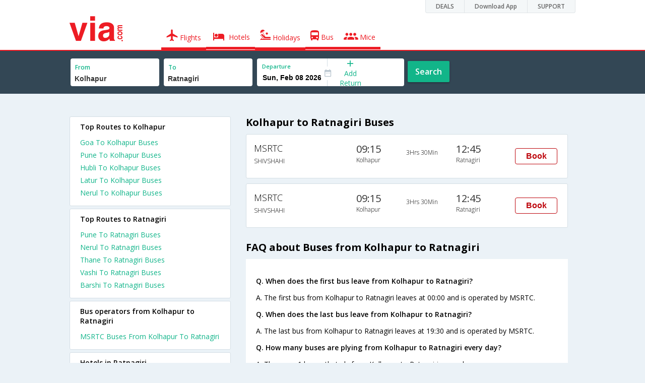

--- FILE ---
content_type: text/html
request_url: https://in.via.com/bus-tickets/from-kolhapur-to-ratnagiri
body_size: 5762
content:
<!doctype html><!--Set search box parameters--><html><head><meta http-equiv=Content-Type content="text/html; charset=utf-8"><meta charset=utf-8><meta name=format-detection content="telephone=no"><meta name=viewport content="width=device-width,initial-scale=1"><meta name=date content="Fri Dec 15 2017 01:22:45 GMT+0530 (IST)"><link href="//fonts.googleapis.com/css?family=Open+Sans:400,600,700,300,100" rel=stylesheet type=text/css><link rel=icon type=image/x-icon href=//images.via.com/static/img/general/favicon.ico><link rel=stylesheet href=//images.via.com/static/seo/static/stylesheets/via-seo.min.css><meta name=description content="Kolhapur to Ratnagiri Online Bus Booking . Kolhapur to Ratnagiri Volvo, AC & NON-AC Bus Ticket Booking Services. Lowest Fares on Kolhapur to Ratnagiri Bus Reservation| Via.com"><meta name=keywords content="Kolhapur to Ratnagiri bus ticket booking,Kolhapur to Ratnagiri buses,Kolhapur to Ratnagiri bus timing,Kolhapur to Ratnagiri bus tickets,Kolhapur to Ratnagiri bus,Kolhapur to Ratnagiri schedule, Kolhapur to Ratnagiri volvo,buses from Kolhapur to Ratnagiri"><title>Kolhapur to Ratnagiri Bus Tickets | Via.com</title><!-- Google Tag Manager --><script>_vaGTM = [];</script><script>(function(w,d,s,l,i){w[l]=w[l]||[];w[l].push({'gtm.start':
    new Date().getTime(),event:'gtm.js'});var f=d.getElementsByTagName(s)[0],
    j=d.createElement(s),dl=l!='dataLayer'?'&l='+l:'';j.async=true;j.src=
    'https://www.googletagmanager.com/gtm.js?id='+i+dl;f.parentNode.insertBefore(j,f);
})(window,document,'script','_vaGTM','GTM-TL9VJSJ');</script><!-- End Google Tag Manager --><script>var pageOpts = pageOpts || {};
    pageOpts.env = "in";
    pageOpts.viewType = 'DESKTOP';
    pageOpts.currency = 'INR';
    pageOpts.currentEnv = "in";
    pageOpts.sysDate = '';
    pageOpts.isB2CEnv = true;
    pageOpts.pageId = "BUS_TEMPLATE_FROM_A_TO_B";
    pageOpts.productType = "Bus";
    pageOpts.pageType = "seo";
    pageOpts.accessToken = "553f5767-373f-4d98-9e6d-08fa87400a42";
    if (_vaGTM) {
        _vaGTM.push({pageOpts: pageOpts});
    }</script></head><body class=bus-seo-body style="background-color: #ebf2f7"><header class="header u_white productsNav u_borderBottom u_gen-border-Btm-Red flt-wth m-hde"><div class=container><div class="row u_inlineblk u_width100 u_floatL"><div class="col-m-12 u_padL0 u_padR0"><div class="u_textR u_posR col-m-12 u_padL0 u_padR0"><div class="u_dispTable u_floatR hdr-curve-stick-border"><div class=customerNav><div><div class="element jsCustomerNavEl hideFromCustomer" id=DEALS><i class=secNavIcon></i> <a class=elementPad target=_blank href=/offers>DEALS</a></div><div class="element jsCustomerNavEl hideFromCustomer" id=DownloadApp><i class=secNavIcon></i> <a class=elementPad target=_blank href="http://play.google.com/store/apps/details?id=app.via&referrer=utm-country%3Did%26utm_source%3dHeader">Download App</a></div><div class="element jsCustomerNavEl hideFromCustomer" id=SUPPORT><i class=secNavIcon></i> <a class=elementPad target=_blank href=/contact-us>SUPPORT</a></div></div></div></div></div></div></div><div class="col-m-12 u_padL0 u_padR0"><div class="u_inlineblk col-m-2 u_padL0"><span class="icon-ViaLogo u_font50 u_clViaRed"></span></div><div class="u_inlineblk u_font14 col-m-10"><div class="u_padT16 u_clBlacklightbase hover-red u_font14 u_cursPoint u_floatL"><a class="u_txtDecoNone u_floatL product active" href=/flight-tickets><span class="u_pad10 u_floatL"><span class="icon nav-weight icon-flightProductNav"></span> Flights</span></a></div><div class="u_padT16 u_clBlacklightbase hover-red u_font14 u_cursPoint u_floatL"><a class="u_txtDecoNone u_floatL product active" href=/hotels><span class="u_pad10 u_floatL"><span class="icon nav-weight icon-hotelProductNav"></span> Hotels</span></a></div><div class="u_padT16 u_clBlacklightbase hover-red u_font14 u_cursPoint u_floatL"><a class="u_txtDecoNone u_floatL product active" href=/holidays><span class="u_pad10 u_floatL"><span class="icon nav-weight icon-holidayProductNav"></span> Holidays</span></a></div><div class="u_padT16 u_clBlacklightbase hover-red u_font14 u_cursPoint u_floatL"><a class="u_txtDecoNone u_floatL product active" href=/bus-tickets><span class="u_pad10 u_floatL"><span class="icon nav-weight icon-busProductNav"></span> Bus</span></a></div><div class="u_padT16 u_clBlacklightbase hover-red u_font14 u_cursPoint u_floatL"><a class="u_txtDecoNone u_floatL product active" href=/mice><span class="u_pad10 u_floatL"><span class="icon nav-weight icon-miceProductNav"></span> Mice</span></a></div></div></div></div></header><div class=d-hde><div class=via-m-header role=banner><a href=/bus-tickets class="via-header-cell via-logo-cell" data-ajax=false data-role=none target=_blank><span class=icon-ViaLogo></span> </a><span class="via-header-cell via-header-cell-text">Bus </span><a href=/bus-tickets class="via-header-cell via-logo-cell" data-ajax=false data-role=none style=float:right target=_blank><span class=icon-Search></span></a></div></div><div style=display:none class=isHomePageAv>{"isHomePage":true}</div><div style=display:none class=js-searchBoxOpts id=js-searchBoxOpts>{}</div><div style=display:none id=environmentVars>{}</div><div class="package-part v-bgbody flt-wth resBody" style="margin-bottom: 50px"><!--Set search box parameters--><div class="search-part flt-wth m-hde" id=busSearchBox><div class=container><div class=row id=journey><div class=main-destntion-details><span class=input-detail-box><label>From</label><input id=src type=text name=src placeholder="Type atleast 3 letters" data-isdomestic=true data-country="" class=seo-input value=Kolhapur tabindex=1 class=ui-autocomplete-input autocomplete=off> <input type=hidden class=placeCode id=srcId name=srcId value=4274></span></div><div class=main-destntion-details><span class=input-detail-box><label>To</label><input id=dest type=text name=dest placeholder="Type atleast 3 letters" data-country="" value=Ratnagiri class=seo-input tabindex=2 class=ui-autocomplete-input> <input type=hidden class=placeCode id=destId name=destId value=4390></span></div><div class=pngr-dep-dest-part><div class="SLElement flex"><div class="u_inlineBlk flex justify-center direction-column border-right dateCont cInDateCont u_width50per"><label class="u_clViaGreen u_font11 u_padL10 u_fontW600">Departure</label><input type=text class="u_padL10 u_padB0 onward" placeholder="" name="" tabindex=2 data-date="" value="" id=departure></div><div class="u_inlineBlk calIconHolder" style=width:13px><span class=icon-Calendar></span></div><div class="u_inlineBlk u_posR u_width50per" id=""><div class="u_posR u_inlineBlk flex justify-center direction-column border-right u_width100 dateCont cInDateCont" style="display: none; height: 100%" id=returnEle><label class="u_clViaGreen u_font11 u_padL10 u_fontW600">Return</label><input type=text class="u_padL10 u_padB0 onward" placeholder="" name="" tabindex=2 data-date="" value="" id=return> <span class="u_posA icon-Close" style="right: 10px; color: #ED1C24"></span></div><div class="u_inlineBlk flex justify-center u_width47 direction-column dateCont cOutDateCont u_posA u_width100" style="height: 100%" id=addReturn><span class=u_textC><i class="icon-Plus u_font12 u_clViaGreen"></i> <span class="u_clViaGreen u_font14 u_dispBlock">Add Return</span></span></div></div></div></div><div class="search-btn search-journey u_cursPoint search-btn-part grn-btn u_fontW600 u_clWhite u_floatL u_marT10">Search</div></div></div></div><div class=flt-wth style=background:#EBF2F7><div class="container u_lnht1_5"><div class=row><!-- Operators and Results Data --><div class="col-x-12 col-m-8 col-m-push-4 u_marTB30	m-marTB0 m-pad0 m-mar0"><h1 class="u_font20 u_marB0 m-pad15Imp">Kolhapur to Ratnagiri Buses</h1><!--Bus Results --><div class="u_floatL u_padB25"><!--Result Strips --><div class="box u_padL15 u_pad5 flt-wth u_marT10 u_padT15 u_padB15 m-mar0" onclick=openBusSearchMobile();><div class="u_width33 u_floatL u_vertAlignTop m-width-25"><span class="u_dispBlock u_font18 u_fontW300 u_padB5">MSRTC</span> <span class="u_dispBlock u_font12 u_light-grey2 u_fontW300 m-ellipsis m-width100">SHIVSHAHI</span></div><div class="u_width16 u_floatL u_vertAlignTop m-width-20"><span class="u_font20 u_fontW500 u_clViaGrey u_padB5">09:15</span> <span class="u_dispBlock u_font12 u_light-grey2 u_fontW300">Kolhapur</span></div><div class="u_width16 u_floatL u_padT12 m-width-20"><span class="u_dispBlock u_font12 u_fontW300">3Hrs 30Min</span></div><div class="u_width16 u_floatL u_vertAlignTop m-width-20"><span class="u_font20 u_fontW500 u_clViaGrey u_padB5">12:45</span> <span class="u_dispBlock u_font12 u_light-grey2 u_fontW300">Ratnagiri</span></div><div class="priceDiv u_floatR m-hde"><div class="u_inlineblk u_width35 u_vertAlignMiddle"><button class="bookCTA u_marB5 search-flight-btn">Book</button></div></div></div><div class="box u_padL15 u_pad5 flt-wth u_marT10 u_padT15 u_padB15 m-mar0" onclick=openBusSearchMobile();><div class="u_width33 u_floatL u_vertAlignTop m-width-25"><span class="u_dispBlock u_font18 u_fontW300 u_padB5">MSRTC</span> <span class="u_dispBlock u_font12 u_light-grey2 u_fontW300 m-ellipsis m-width100">SHIVSHAHI</span></div><div class="u_width16 u_floatL u_vertAlignTop m-width-20"><span class="u_font20 u_fontW500 u_clViaGrey u_padB5">09:15</span> <span class="u_dispBlock u_font12 u_light-grey2 u_fontW300">Kolhapur</span></div><div class="u_width16 u_floatL u_padT12 m-width-20"><span class="u_dispBlock u_font12 u_fontW300">3Hrs 30Min</span></div><div class="u_width16 u_floatL u_vertAlignTop m-width-20"><span class="u_font20 u_fontW500 u_clViaGrey u_padB5">12:45</span> <span class="u_dispBlock u_font12 u_light-grey2 u_fontW300">Ratnagiri</span></div><div class="priceDiv u_floatR m-hde"><div class="u_inlineblk u_width35 u_vertAlignMiddle"><button class="bookCTA u_marB5 search-flight-btn">Book</button></div></div></div><!--Result strips end --></div><h2 class="u_font20 u_marB10 heading">FAQ about Buses from Kolhapur to Ratnagiri</h2><div class="faqs u_pad20"><p class="u_font14 u_textJ ques" style="font-weight: 600">Q. When does the first bus leave from Kolhapur to Ratnagiri?</p><p class="u_font14 u_textJ ques">A. The first bus from Kolhapur to Ratnagiri leaves at 00:00 and is operated by MSRTC.</p><p class="u_font14 u_textJ ques" style="font-weight: 600">Q. When does the last bus leave from Kolhapur to Ratnagiri?</p><p class="u_font14 u_textJ ques">A. The last bus from Kolhapur to Ratnagiri leaves at 19:30 and is operated by MSRTC.</p><p class="u_font14 u_textJ ques" style="font-weight: 600">Q. How many buses are plying from Kolhapur to Ratnagiri every day?</p><p class="u_font14 u_textJ ques">A. There are 1 buses that ply from Kolhapur to Ratnagiri every day.</p><p class="u_font14 u_textJ ques" style="font-weight: 600">Q. How much time does it take to reach Ratnagiri from Kolhapur by road?</p><p class="u_font14 u_textJ ques">A. It takes 0Min to reach Ratnagiri from Kolhapur by road.</p><p class="u_font14 u_textJ ques" style="font-weight: 600">Q. What is the lowest price for a Kolhapur to Ratnagiri bus ticket?</p><p class="u_font14 u_textJ ques">A. The lowest price for a Kolhapur to Ratnagiri bus ticket is Rs. 151.0</p><p class="u_font14 u_textJ ques" style="font-weight: 600">Q. How many bus operators are there in the Kolhapur to Ratnagiri route?</p><p class="u_font14 u_textJ ques">A. At present, there are 1 bus operators in the Kolhapur to Ratnagiri route.</p></div><!--CMS data section --></div><div class="col-x-12 col-m-4 col-m-pull-8 u_marT40 u_padL0"><div class="box u_padtb10lr20 u_marT5 u_floatL"><h2 class="u_font14 u_floatL u_dispBlock u_mar0 u_padB12 u_fontW600">Top Routes to Kolhapur</h2><a href=/bus-tickets/from-goa-to-kolhapur class="u_font14 u_fontW400 u_padB6 flt-wth u_clViaGreen u_txtDecoNone" target=_blank>Goa To Kolhapur Buses</a> <a href=/bus-tickets/from-pune-to-kolhapur class="u_font14 u_fontW400 u_padB6 flt-wth u_clViaGreen u_txtDecoNone" target=_blank>Pune To Kolhapur Buses</a> <a href=/bus-tickets/from-hubli-to-kolhapur class="u_font14 u_fontW400 u_padB6 flt-wth u_clViaGreen u_txtDecoNone" target=_blank>Hubli To Kolhapur Buses</a> <a href=/bus-tickets/from-latur-to-kolhapur class="u_font14 u_fontW400 u_padB6 flt-wth u_clViaGreen u_txtDecoNone" target=_blank>Latur To Kolhapur Buses</a> <a href=/bus-tickets/from-nerul-to-kolhapur class="u_font14 u_fontW400 u_padB6 flt-wth u_clViaGreen u_txtDecoNone" target=_blank>Nerul To Kolhapur Buses</a></div><div class="box u_padtb10lr20 u_marT5 u_floatL"><h2 class="u_font14 u_floatL u_dispBlock u_mar0 u_padB12 u_fontW600">Top Routes to Ratnagiri</h2><a href=/bus-tickets/from-pune-to-ratnagiri class="u_font14 u_fontW400 u_padB6 flt-wth u_clViaGreen u_txtDecoNone" target=_blank>Pune To Ratnagiri Buses </a><a href=/bus-tickets/from-nerul-to-ratnagiri class="u_font14 u_fontW400 u_padB6 flt-wth u_clViaGreen u_txtDecoNone" target=_blank>Nerul To Ratnagiri Buses </a><a href=/bus-tickets/from-thane-to-ratnagiri class="u_font14 u_fontW400 u_padB6 flt-wth u_clViaGreen u_txtDecoNone" target=_blank>Thane To Ratnagiri Buses </a><a href=/bus-tickets/from-vashi-to-ratnagiri class="u_font14 u_fontW400 u_padB6 flt-wth u_clViaGreen u_txtDecoNone" target=_blank>Vashi To Ratnagiri Buses </a><a href=/bus-tickets/from-barshi-to-ratnagiri class="u_font14 u_fontW400 u_padB6 flt-wth u_clViaGreen u_txtDecoNone" target=_blank>Barshi To Ratnagiri Buses</a></div><div class="box u_padtb10lr20 u_marT5 u_floatL"><h2 class="u_font14 u_floatL u_dispBlock u_mar0 u_padB12 u_fontW600">Bus operators from Kolhapur to Ratnagiri</h2><a href=/bus-tickets/msrtc-buses-from-kolhapur-to-ratnagiri class="u_font14 u_fontW400 u_padB6 flt-wth u_clViaGreen u_txtDecoNone" target=_blank>MSRTC Buses From Kolhapur To Ratnagiri</a></div><div class="box u_padtb10lr20 u_marT5 u_floatL"><h2 class="u_font14 u_floatL u_dispBlock u_mar0 u_padB12 u_fontW600">Hotels in Ratnagiri</h2><a href=/hotels/india/1-star-hotels-in-ratnagiri class="u_font14 u_fontW400 u_padB6 flt-wth u_clViaGreen u_txtDecoNone txt-capitalize" target=_blank>1 star hotels in ratnagiri </a><a href=/hotels/india/2-star-hotels-in-ratnagiri class="u_font14 u_fontW400 u_padB6 flt-wth u_clViaGreen u_txtDecoNone txt-capitalize" target=_blank>2 star hotels in ratnagiri </a><a href=/hotels/india/3-star-hotels-in-ratnagiri class="u_font14 u_fontW400 u_padB6 flt-wth u_clViaGreen u_txtDecoNone txt-capitalize" target=_blank>3 star hotels in ratnagiri </a><a href=/hotels/india/5-star-hotels-in-ratnagiri class="u_font14 u_fontW400 u_padB6 flt-wth u_clViaGreen u_txtDecoNone txt-capitalize" target=_blank>5 star hotels in ratnagiri </a><a href=/hotels/india/budget-hotels-in-ratnagiri class="u_font14 u_fontW400 u_padB6 flt-wth u_clViaGreen u_txtDecoNone txt-capitalize" target=_blank>budget hotels in ratnagiri </a><a href=/hotels/india/cheap-hotels-in-ratnagiri class="u_font14 u_fontW400 u_padB6 flt-wth u_clViaGreen u_txtDecoNone txt-capitalize" target=_blank>cheap hotels in ratnagiri </a><a href=/hotels/india/luxury-hotels-in-ratnagiri class="u_font14 u_fontW400 u_padB6 flt-wth u_clViaGreen u_txtDecoNone txt-capitalize" target=_blank>luxury hotels in ratnagiri</a></div><div class="box u_padtb10lr20 u_marT5 u_floatL"><h2 class="u_font14 u_floatL u_dispBlock u_mar0 u_padB12 u_fontW600">Top Routes from Kolhapur</h2><a href=/bus-tickets/from-kolhapur-to-mumbai class="u_font14 u_fontW400 u_padB6 flt-wth u_clViaGreen u_txtDecoNone" target=_blank>Kolhapur To Mumbai Buses</a> <a href=/bus-tickets/from-kolhapur-to-pune class="u_font14 u_fontW400 u_padB6 flt-wth u_clViaGreen u_txtDecoNone" target=_blank>Kolhapur To Pune Buses</a> <a href=/bus-tickets/from-kolhapur-to-bangalore class="u_font14 u_fontW400 u_padB6 flt-wth u_clViaGreen u_txtDecoNone" target=_blank>Kolhapur To Bangalore Buses</a> <a href=/bus-tickets/from-kolhapur-to-goa class="u_font14 u_fontW400 u_padB6 flt-wth u_clViaGreen u_txtDecoNone" target=_blank>Kolhapur To Goa Buses</a> <a href=/bus-tickets/from-kolhapur-to-solapur class="u_font14 u_fontW400 u_padB6 flt-wth u_clViaGreen u_txtDecoNone" target=_blank>Kolhapur To Solapur Buses</a> <a href=/bus-tickets/from-kolhapur-to-ahmedabad class="u_font14 u_fontW400 u_padB6 flt-wth u_clViaGreen u_txtDecoNone" target=_blank>Kolhapur To Ahmedabad Buses</a> <a href=/bus-tickets/from-kolhapur-to-thane class="u_font14 u_fontW400 u_padB6 flt-wth u_clViaGreen u_txtDecoNone" target=_blank>Kolhapur To Thane Buses</a> <a href=/bus-tickets/from-kolhapur-to-panjim class="u_font14 u_fontW400 u_padB6 flt-wth u_clViaGreen u_txtDecoNone" target=_blank>Kolhapur To Panjim Buses</a> <a href=/bus-tickets/from-kolhapur-to-shirdi class="u_font14 u_fontW400 u_padB6 flt-wth u_clViaGreen u_txtDecoNone" target=_blank>Kolhapur To Shirdi Buses</a> <a href=/bus-tickets/from-kolhapur-to-nagpur class="u_font14 u_fontW400 u_padB6 flt-wth u_clViaGreen u_txtDecoNone" target=_blank>Kolhapur To Nagpur Buses</a></div><div class="box u_padtb10lr20 u_marT5 u_floatL"><h2 class="u_font14 u_floatL u_dispBlock u_mar0 u_padB12 u_fontW600">Top Routes from Ratnagiri</h2><a href=/bus-tickets/from-ratnagiri-to-mumbai class="u_font14 u_fontW400 u_padB6 flt-wth u_clViaGreen u_txtDecoNone" target=_blank>Ratnagiri To Mumbai Buses </a><a href=/bus-tickets/from-ratnagiri-to-pune class="u_font14 u_fontW400 u_padB6 flt-wth u_clViaGreen u_txtDecoNone" target=_blank>Ratnagiri To Pune Buses </a><a href=/bus-tickets/from-ratnagiri-to-thane class="u_font14 u_fontW400 u_padB6 flt-wth u_clViaGreen u_txtDecoNone" target=_blank>Ratnagiri To Thane Buses </a><a href=/bus-tickets/from-ratnagiri-to-panvel class="u_font14 u_fontW400 u_padB6 flt-wth u_clViaGreen u_txtDecoNone" target=_blank>Ratnagiri To Panvel Buses</a></div></div></div></div></div><div class="searchbtn d-hde" style="position: fixed;text-align: center;width: 100%;bottom: 0"><a class="vm-buttons search-btn" id=search-flight-btn href=/bus-tickets data-role=none data-ajax=false style="text-decoration: none;width: 100%;margin: 0px !important;font-size: 23px;border-radius: 0px;background: #ED1C24;color: white;padding: 15px 5px;text-align: center;box-shadow: 1px 2px 4px #666;border-radius: 3px;display: block">View Best Offers</a></div></div><div id=footerCont class=m-hde><!-- footer  --><div class="footer preFooter"><div class=container><div class=content><div class="group appsLink IN"><div class="inBlk u_width43"><h4>Download Via Mobile App & Get Amazing Discounts</h4><ul><li><a href="//play.google.com/store/apps/details?id=app.via&referrer=utm_source%3Dwebsitefooter" target=_blank><div class=GooglePlay-small></div></a></li><li><a href=//appsto.re/in/r6qG9.i target=_blank><div class=Istore-small></div></a></li></ul></div><div class="inBlk countryLinks u_width28"><h4>Country</h4><div class=countryList><div id=selectedList class=selectedList><div class="sprite India"></div>India <span class=low></span></div><div class=list id=listCont style=display:none><div class=eachCon><div class="sprite Singapore"></div><a href=//sg.via.com>Singapore</a></div><div class=eachCon><div class="sprite Indonesia"></div><a href=//www.via.id>Indonesia</a></div><div class=eachCon><div class="sprite Philippines"></div><a href=//via.com.ph>Philippines</a></div><div class=eachCon><div class="sprite UAE"></div><a href=//ae.via.com>UAE</a></div><div class=eachCon><div class="sprite India"></div><a href=//in.via.com>India</a></div><div class=eachCon><div class="sprite Thailand"></div><a href=//th.via.com>Thailand</a></div><div class=eachCon><div class="sprite Oman"></div><a href=//om.via.com>Oman</a></div><div class=eachCon><div class="sprite Saudi Arabia"></div><a href=//sa.via.com>Saudi Arabia</a></div><div class=eachCon><div class="sprite Hong Kong"></div><a href=//hk.via.com>Hong Kong</a></div></div></div></div><div class="inBlk socialMedia u_width28"><h4>Follow Us</h4><ul><a href=//www.facebook.com/viadotcom target=_blank><li class=fb></li></a><a href=//twitter.com/viadotcom target=_blank><li class=twt></li></a><a href=//www.youtube.com/user/ViadotcomOfficial target=_blank><li class=youTube></li></a><a href=//instagram.com/viadotcom/ target=_blank><li class=instagram></li></a><a href=//www.linkedin.com/company/via-com target=_blank><li class=linkedIn></li></a><a href=//plus.google.com/+viadotcom target=_blank><li class=googleP></li></a></ul></div></div></div></div></div><div class=footer><div class=container><div class=content><div class=group><div class=partition><ul><li class=head>Company</li><li><a href="/about?type=Us" target=_blank>About Us</a></li><li><a href="/about?type=Directors" target=_blank>Board of Directors</a></li><li><a href="/about?type=Press" target=_blank>Press</a></li><li><a href="/about?type=Investor" target=_blank>Investors</a></li></ul></div><div class="partition products-and-services"><ul><li class=head>Products & Services</li><li><a href=/flight-tickets target=_blank>Flights</a></li><li><a href=/hotels target=_blank>Hotels</a></li><li><a href=/holidays target=_blank>Holidays</a></li><li><a href=/bus-tickets target=_blank>Bus</a></li><li><a href=/mice target=_blank>Mice</a></li></ul></div><div class="partition support"><ul><li class=head>Support</li><li><a href=https://in.via.com/contact-us target=_blank>Contact</a></li><li><a href=http://blog.via.com/ target=_blank>Blog</a></li></ul></div><div class="partition Policies"><ul><li class=head>Policies&Terms</li><li><a href="https://in.via.com/static/csr_privacy_policy.html?v=01042016" target=_blank>CSR Policy</a></li><li><a href=https://in.via.com/static/privacypolicy.html target=_blank>Privacy Policy</a></li><li><a href=https://in.via.com/static/viacomterms.html target=_blank>Terms of Use</a></li><li><a href=http://blog.via.com/via-bug-bounty-program/ target=_blank>Bug Bounty</a></li></ul></div><div class="partition Suppliers"><ul><li class=head>For Suppliers & Affliates</li><li><a href=https://cards.via.com/viakeys target=_blank>Add Hotel</a></li><li><a href="http://www.viaworld.in/bdo?action1=MY_ACCOUNTS" target=_blank>Travel Agents</a></li><li><a href="https://corp.via.com/enterprise?utm_source=via&utm_medium=homepage&utm_campaign=signin-link#/" target=_blank>Corporates</a></li></ul></div></div><div class="group partners IN"><div class=inBlk><p></p><ul><li><div class="spriteIN PCI u_curPointer" onclick="JS_UTIL.CCPopUp('//seal.controlcase.com/', 3725135228);"></div></li></ul></div><div class="inBlk u_marR15"><p>Member Of</p><ul><li><div class="spriteIN IATA"></div></li><li><div class="spriteIN PATA"></div></li><li><div class="spriteIN TAFI"></div></li><li><div class="spriteIN TAAI"></div></li></ul></div><div class=inBlk><p>We Accept</p><ul><li class=u_marR10><i class="icon-Mastercard u_font22"></i></li><li class=u_marR10><i class="icon-Maestro u_font22"></i></li><li class=u_marR10><i class="icon-Visa u_font22"></i></li><li class=u_marR10><i class="icon-Amex u_font22"></i></li><li class=u_marR10><i class="icon-Rupay u_font22"></i></li></ul></div><div class=inBlk><p>Partners</p><div class="spriteIN TripAdviser-logo-grey"></div></div></div><div class="group clrbth"><p class=copyright>&copy; 2017 Via.com. All Rights Reserved</p></div></div></div></div></div><script src=//images.via.com/static/seo/static/js/min/jqueryMain.js></script><script>$( document ).ready( function(){
        //    Set departure date
        $(function () {
            var currDate = JS_UTIL.adjustDate({days: 7}, new Date());
            depDate = DATE_FORMATTER.format(currDate, "ddd, mmm dd yyyy");
            var dataODate = DATE_FORMATTER.format(currDate, "mm/dd/yyyy");
            $('#departure').attr("data-date", dataODate.date);
            $('#departure').val(depDate.date);
        });

        function openBusSearchMobile() {
            if (navigator.userAgent.match(/Android/i)
                || navigator.userAgent.match(/webOS/i)
                || navigator.userAgent.match(/iPhone/i)
                || navigator.userAgent.match(/iPad/i)
                || navigator.userAgent.match(/iPod/i)
                || navigator.userAgent.match(/BlackBerry/i)
                || navigator.userAgent.match(/Windows Phone/i)
            ) {
                window.location.href = "/bus-tickets";
            }
        }

        $('.bookCTA').click(function() {
            $('.search-btn').trigger('click')
        });
    })</script><script src=//images.via.com/static/seo/static/js/min/utils.js></script><script>$(function(){
        $('#selectedList').click(function(){
            $('#listCont').toggle();
        });
        $('body').mouseup(function(e){
            var container  = $("#listCont");
            if(!container.is(e.target) && container.has(e.target).length === 0 && e.target !== $('#selectedList')[0]){
                container.hide();
            }
        });
    });</script><script src=https://apis.google.com/js/client:platform.js async defer=defer></script><script src=//images.via.com/static/seo/static/js/min/seoBus.js></script></body></html>